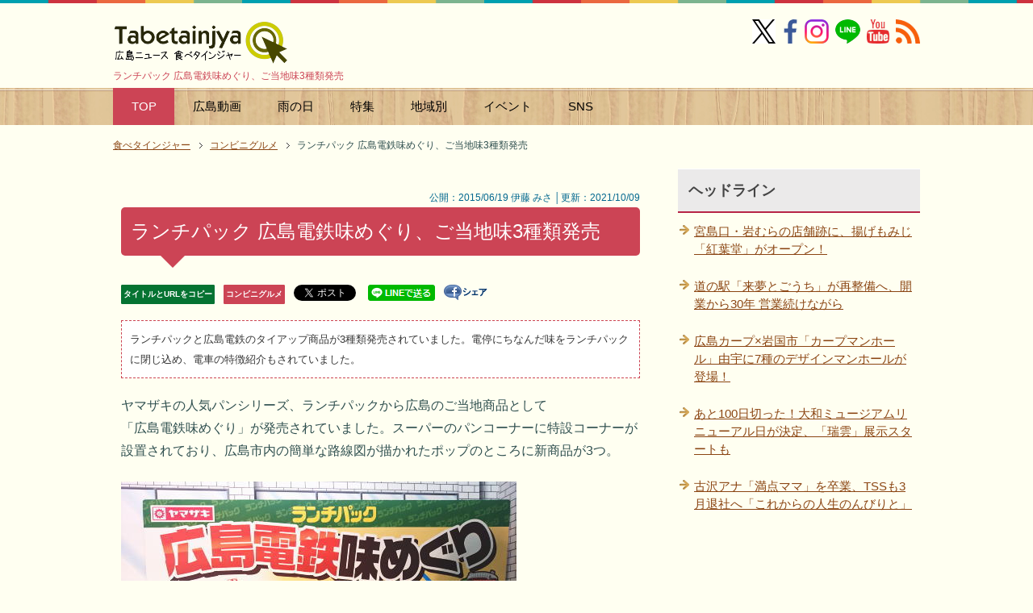

--- FILE ---
content_type: text/html; charset=utf-8
request_url: https://www.google.com/recaptcha/api2/aframe
body_size: 270
content:
<!DOCTYPE HTML><html><head><meta http-equiv="content-type" content="text/html; charset=UTF-8"></head><body><script nonce="ZGQGR4yo4Nk4gkZEBtcjZw">/** Anti-fraud and anti-abuse applications only. See google.com/recaptcha */ try{var clients={'sodar':'https://pagead2.googlesyndication.com/pagead/sodar?'};window.addEventListener("message",function(a){try{if(a.source===window.parent){var b=JSON.parse(a.data);var c=clients[b['id']];if(c){var d=document.createElement('img');d.src=c+b['params']+'&rc='+(localStorage.getItem("rc::a")?sessionStorage.getItem("rc::b"):"");window.document.body.appendChild(d);sessionStorage.setItem("rc::e",parseInt(sessionStorage.getItem("rc::e")||0)+1);localStorage.setItem("rc::h",'1769030923633');}}}catch(b){}});window.parent.postMessage("_grecaptcha_ready", "*");}catch(b){}</script></body></html>

--- FILE ---
content_type: text/css
request_url: https://tabetainjya.com/css2/common.css
body_size: 3206
content:
@charset "UTF-8";

/*------------------------------------------------------------
ブラウザ固有のCSSをリセット
-------------------------------------------------------------*/

*{ letter-spacing: 0; }

html{ overflow-y: scroll; }

body,div,ol,ul,li,
h1,h2,h3,h4,h5,h6,pre,form,fieldset,
input,p,blockquote{
	margin: 0;
	padding: 0;
}

address,caption,cite,code,dfn,var,h1,h2,h3,h4,h5,h6{
	font-style: normal;
	font-weight: normal;
}

h1,h2,h3,h4,h5,h6,small{
	font-size: 100%;
	font-weight: normal;
}

fieldset,img,abbr{ border: 0; }

caption{ text-align: left; }

q{ quotes: none; }

q:before,q:after{
	content: '';
	content: none;
}

a{ text-decoration: none; }

a:hover,
a:active{ outline: 0; }

img{
	border: 0;
	vertical-align: bottom;
	-ms-interpolation-mode: bicubic;
}

b,strong{ font-weight: bold; }

div{ word-wrap: break-word; }

sub,sup{
	position: relative;
	line-height: 0;
	vertical-align: baseline;
	font-size: 75%;
}
sup{ top: -0.5em; }
sub{ bottom: -0.25em; }

pre,code{
	font-size: 1em;
	font-family: sans-serif;
}

pre{
	overflow: auto;
	white-space: pre-wrap;
	word-wrap: break-word;
}

form{ margin: 0; }

button,input,select,textarea,optgroup,option{
	margin: 0;
	font-family: sans-serif;
	font-size: 100%;
	vertical-align: baseline;
}

* html button,
* html input,
* html select,
* html textarea{ vertical-align: middle; } /* IE6 */

*+html button,
*+html input,
*+html select,
*+html textarea{ vertical-align: middle; } /* IE7 */

button,input{ line-height: normal; }

* html button,
* html input{ overflow: visible; } /* IE6 */

*+html button,
*+html input{ overflow: visible; } /* IE7 */

textarea{
	overflow: auto;
	vertical-align: top;
}

input[type="text"],textarea{ padding: 2px; }

button,
input[type="button"],
input[type="reset"],
input[type="submit"]{ -webkit-appearance: button; }

button::-moz-focus-inner,
input::-moz-focus-inner{
	margin: 0;
	padding: 0;
	border: 0;
}

/*--------------------------------------------------------
レイアウトの初期設定
-------------------------------------------------------*/
body{
	font-family: 'ヒラギノ角ゴ Pro W3', 'Hiragino Kaku Gothic Pro', 'メイリオ', Meiryo, 'ＭＳ Ｐゴシック', sans-serif;
	font-size: 62.5%;
	font-style: normal;
	line-height: 1.5;
}

table{
	width: 100%;
	border-collapse: separate;
	border-spacing: 0;
	table-layout: fixed;
	word-break: break-all;
	word-wrap: break-word;
}

* html table{ border-collapse: collapse; } /* IE6 */
*+html table{ border-collapse: collapse; } /* IE7 */

hr{
	clear: both;
	height: 1px;
	margin: 0 0 1.5em;
	padding: 0;
	border: 0;
	border-top: 1px solid #ccc;
	color: #ccc;
	font-size: 1.0em;
	line-height: 1.0em;
}
* html hr{ margin: 0 0 1.2em; } /* IE6 */
*+html hr{ margin: 0 0 1.2em; } /* IE7 */

/*--------------------------------------------------------
検索窓
-------------------------------------------------------*/

#cse-search-box {
    width: 300px !important;
    position:relative;
    float: left;
    margin-left: 10px;
}

#cse-search-box input[type="text"] {
    width: 200px !important;
    line-height: 1.2;
    padding: 2px !important;
    margin-right: 7px;
}


#cse-search-box input[type="submit"] {line-height: 1.5;}


--- FILE ---
content_type: application/javascript; charset=utf-8
request_url: https://fundingchoicesmessages.google.com/f/AGSKWxWNrSjE_stYEGWzZCdi-BMUBOIeqhjiQD38v2pWFneSqPNNTyIur7ow4VqOiSN_3pm21CEmOY3hjvwYwOtXPrMZJFbvFbBue-R2MRr4h9jv04rbvVnOFqPPz4KkQokIsxWdSXJgwlQDXfCL2e1pPhXixPki1B3ZvD7ZvaET-09fNFS3_CpPjG-cRiam/_/clickboothad./spcjs.php/ads/postscribe.-988x60./ads?id=
body_size: -1291
content:
window['33d5e7f6-8668-4fa6-b4b5-a59e8822c650'] = true;